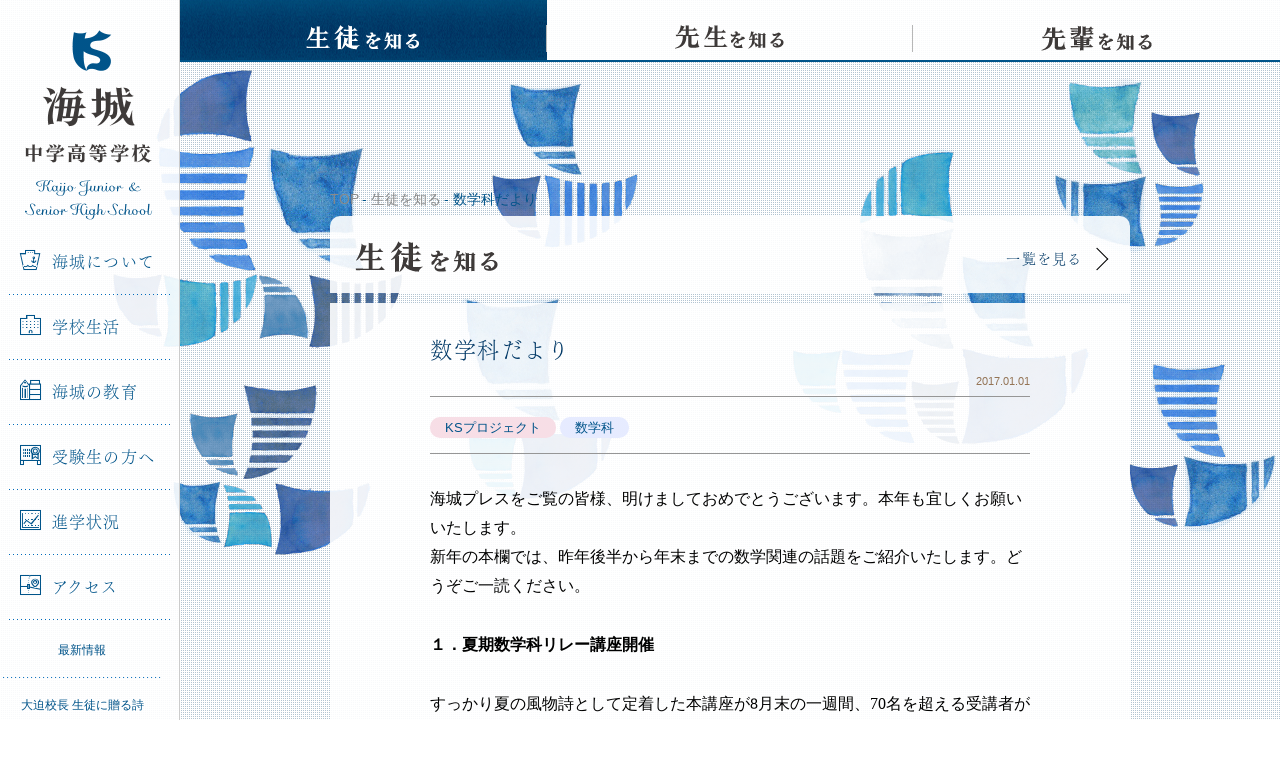

--- FILE ---
content_type: text/html; charset=UTF-8
request_url: https://www.kaijo.ed.jp/students/15595
body_size: 28269
content:
<!DOCTYPE html>
<html lang="ja">

<head>
	<title>数学科だより &#8211; 海城中学高等学校</title>
	<meta name="viewport" content="width=960">
	<meta charset='utf-8'>
	<meta http-equiv="X-UA-Compatible" content="IE=edge">
	<meta name="keywords" content="海城中学高等学校,海城中学校,海城高等学校,海城学園,kaijo,教育,入試,受験,進学,中高一貫,学力,人間力" />
	<meta name="description" content="" />
	<link rel="stylesheet" href="https://www.kaijo.ed.jp/wp-content/themes/kaijo-pc/assets/css/style.css?20250321" />
	<link rel="shortcut icon" href="https://www.kaijo.ed.jp/wp-content/themes/kaijo-pc/assets/img/favicon.ico" />
	<link rel="apple-touch-icon" href="https://www.kaijo.ed.jp/wp-content/themes/kaijo-pc/assets/img/apple-touch-icon.png">
	<meta property="og:title" content="数学科だより  &#8211;  海城中学高等学校"/>
	<meta property="og:type" content="website" />
	<meta property="og:image" content="https://www.kaijo.ed.jp/wp-content/themes/kaijo-pc/assets/img/og.png" />
	<meta property="og:url" content="https://www.kaijo.ed.jp/students/15595" />
	<meta property="og:site_name" content="海城中学高等学校" />
	<meta property="og:description" content="海城中学高等学校オフィシャルサイト。海城学園は、時代が求める「新しい学力」「新しい人間力」を育成します。" />
	<meta property="fb:app_id" content="" />
	<script src="https://cdnjs.cloudflare.com/ajax/libs/html5shiv/3.7.2/html5shiv.min.js"></script>
	<script type="text/javascript" src="https://webfont.fontplus.jp/accessor/script/fontplus.js?nBlKZwKhk6g%3D&pm=1&aa=1" charset="utf-8"></script>
	<script type="text/javascript">
		var _gaq = _gaq || [];
		_gaq.push(['_setAccount', 'UA-38044478-1']);
		_gaq.push(['_trackPageview']);
		(function() {
			var ga = document.createElement('script');
			ga.type = 'text/javascript';
			ga.async = true;
			ga.src = ('https:' == document.location.protocol ? 'https://ssl' : 'http://www') + '.google-analytics.com/ga.js';
			var s = document.getElementsByTagName('script')[0];
			s.parentNode.insertBefore(ga, s);
		})();
	</script>
	<script async src="https://www.googletagmanager.com/gtag/js?id=UA-171431507-1"></script>
	<script>
		window.dataLayer = window.dataLayer || [];

		function gtag() {
			dataLayer.push(arguments);
		}
		gtag('js', new Date());
		gtag('config', 'UA-171431507-1');
	</script>
	<!-- Google tag (gtag.js) -->
	<script async src="https://www.googletagmanager.com/gtag/js?id=G-NST5QV08KC"></script>
	<script>
		window.dataLayer = window.dataLayer || [];
		function gtag() {
			dataLayer.push(arguments);
		}
		gtag('js', new Date());

		gtag('config', 'G-NST5QV08KC');
	</script>
	<style>
		.nav_sub--item {
			width: 90% !important;
			background-image: url('/wp-content/themes/kaijo-pc/assets/img/border_dotted.png');
			background-repeat: repeat-x;
			background-position: right bottom;
			margin-left: 5%;
		}
		.nav-pickup {
			width: 45% !important;
			margin-left: 5% !important;
			margin-right: 0 !important;
		}
		.nav-schoolhouse {
			width: 45% !important;
			margin-left: 0 !important;
			margin-right: 5% !important;
		}
		.nav-parent {
			width: 50% !important;
			margin-left: 5% !important;
			margin-right: 0 !important;
			background-image: url(/wp-content/themes/kaijo-pc/assets/img/border_dotted.png);
			background-repeat: repeat-x;
			background-position: right bottom;
		}
		.nav-alumni {
			width: 40% !important;
			margin-left: 0 !important;
			margin-right: 5% !important;
			background-image: url(/wp-content/themes/kaijo-pc/assets/img/border_dotted.png);
			background-repeat: repeat-x;
			background-position: right bottom;
		}
		.nav_recruit {
			margin-top: 15px;
		}
	</style>
</head>

<body class="post-template-default single single-post postid-15595 single-format-standard">
	<div class="l-wrapper">
		<header class="l-header js-nav_fixed">
			<div class="js-nav-content">
				<h1 class="header-logo"><a href="https://www.kaijo.ed.jp/">海城中学高等学校</a></h1>
				<nav class="header-nav js-nav_current">
					<ul class="nav_global js-overlayTrigger">
						<li class="js-nav_dropDown"><a href="https://www.kaijo.ed.jp/about/"><i class="icon-ship"></i>海城について</a>
							<ul class="nav-child js-nav_child">
								<li><a href="https://www.kaijo.ed.jp/about/">海城について</a></li>
								<li><a href="https://www.kaijo.ed.jp/about/message/">理事長・校長挨拶</a></li>
								<li><a href="https://www.kaijo.ed.jp/about/history/">学校沿革</a></li>
								<li><a href="https://www.kaijo.ed.jp/about/facilities/">施設</a></li>
								<li><a href="https://www.kaijo.ed.jp/about/brand/">校章について</a></li>
							</ul>
						</li>
						<li class="js-nav_dropDown"><a href="https://www.kaijo.ed.jp/school-life/"><i class="icon-school"></i>学校生活</a>
							<ul class="nav-child js-nav_child">
								<li><a href="https://www.kaijo.ed.jp/school-life/">学校生活</a></li>
								<li><a href="https://www.kaijo.ed.jp/school-life/event/">学校行事</a></li>
								<li><a href="https://www.kaijo.ed.jp/school-life/club/">クラブ活動</a></li>
							</ul>
						</li>
						<li class="js-nav_dropDown"><a href="https://www.kaijo.ed.jp/education/"><i class="icon-stationary"></i>海城の教育</a>
							<ul class="nav-child js-nav_child">
								<li><a href="https://www.kaijo.ed.jp/education/">海城の教育</a></li>
								<li><a href="https://www.kaijo.ed.jp/education/curriculum/">カリキュラム</a></li>
								<li><a href="https://www.kaijo.ed.jp/education/subject/">各教科紹介</a></li>
								<li><a href="https://www.kaijo.ed.jp/education/global/">グローバル教育</a></li>
							</ul>
						</li>
						<li class="js-nav_dropDown"><a href="https://www.kaijo.ed.jp/admission/"><i class="icon-test"></i>受験生の方へ</a>
							<ul class="nav-child js-nav_child">
								<li><a href="https://www.kaijo.ed.jp/admission/">受験生の方へ</a></li>
								<li><a href="https://www.kaijo.ed.jp/admission/orientation/">オープンキャンパス</a></li>
								<li><a href="https://www.kaijo.ed.jp/admission/information-video/">学校説明動画</a></li>
								<li><a href="https://www.kaijo.ed.jp/admission/online-consultation/">オンライン個別相談</a></li>
								<li><a href="https://www.kaijo.ed.jp/admission/school-information/">学校案内</a></li>
								<li><a href="https://www.kaijo.ed.jp/admission/download-exam/">過去問ダウンロード</a></li>
								<li><a href="https://www.kaijo.ed.jp/admission/general/">各種入試概要</a></li>
								<li><a href="https://www.kaijo.ed.jp/admission/faq/">入試Ｑ＆Ａ</a></li>
								<li><a href="https://www.kaijo.ed.jp/admission/returnee/">帰国生の方へ</a></li>
							</ul>
						</li>
						<li><a href="https://www.kaijo.ed.jp/career/"><i class="icon-graph"></i>進学状況</a></li>
						<li><a href="https://www.kaijo.ed.jp/access/"><i class="icon-map"></i>アクセス</a></li>
					</ul>
					<ul class="nav_sub">
						<li class="nav_sub--item"><a href="https://www.kaijo.ed.jp/news/">最新情報</a></li>
												<li class="nav_sub--item"><a href="https://www.kaijo.ed.jp/poems/">大迫校長 生徒に贈る詩</a></li>
						<li class="nav_sub--item"><a href="https://www.kaijo.ed.jp/academic-advisor/">海城学術顧問</a></li>
						<li class="nav-parent"><a href="https://www.kaijo.ed.jp/students-parents/">在校生 保護者</a></li>
						<li class="nav-alumni"><a href="https://www.kaijo.ed.jp/alumni/">卒業生</a></li>
					</ul>
					<ul class="nav_recruit">
						<li><a href="https://www.kaijo.ed.jp/employment/">採用情報</a></li>
					</ul>
				</nav>
			</div>
		</header>
		<div class="l-container">
			<div class="js-overlay"></div>
			<nav class="nav_article js-nav_current">
				<ul>
					<li class="nav_article-students"><a href="https://www.kaijo.ed.jp/students/"><span>生徒を知る</span></a></li>
					<li class="nav_article-teachers"><a href="https://www.kaijo.ed.jp/teachers/"><span>先生を知る</span></a></li>
					<li class="nav_article-elders"><a href="https://www.kaijo.ed.jp/elders/"><span>先輩を知る</span></a></li>
				</ul>
			</nav>  <div class="l-content js-pjax_container">
    <article class="l-article">
      <div class="crumb">
        <ul itemscope itemtype="http://data-vocabulary.org/Breadcrumb">
          <li><a href="https://www.kaijo.ed.jp" itemprop="url"><span itemprop="title">TOP</span></a></li>
          <li><a href="https://www.kaijo.ed.jp/students/" itemprop="url"><span itemprop="title">生徒を知る</span></a></li>
          <li>数学科だより</li>
        </ul>
      </div>
      <div class="headingLink">
        <a href="https://www.kaijo.ed.jp/students/">
          <h1 class="headingLink-heading"><span class="textReplace_students">生徒を知る</span></h1>
          <p class="headingLink-link">一覧を見る<i class="arrow_right"></i></p>
        </a>
      </div>
      <div class="article-content_students">
                <!--
        <div class="article-content-mainImage"><img src="http://placehold.jp/00548a/ffffff/800x533.png" alt=""></div>
        -->
        <div class="article-content-header">
          <h2 class="heading_secondary">数学科だより</h2>
          <p class="date">2017.01.01</p>
          <ul class="tags">
                                                <li class="tag_ks-project">KSプロジェクト</li>
                        <li class="tag_subject">数学科</li>
                                  </ul>
        </div>
        <div class="article-content-body">
          <p><span style="color: #000000; font-family: 游明朝;">海城プレスをご覧の皆様、明けましておめでとうございます。</span><span style="color: #000000; font-family: 游明朝;">本年も宜しくお願いいたします。</span><span lang="EN-US"><br />
</span><span style="color: #000000; font-family: 游明朝;">新年の本欄では、昨年後半から年末までの数学関連の話題をご紹介いたします。どうぞご一読ください。</span></p>
<p><strong><span style="color: #000000; font-family: 游明朝;">１．夏期数学科リレー講座開催</span></strong></p>
<p><span style="color: #000000; font-family: 游明朝;">すっかり夏の風物詩として定着した本講座が<span lang="EN-US">8</span>月末の一週間、<span lang="EN-US">70</span>名を超える受講者が集い行われました。今回は「フラクタル」にテーマを求めました。初日は山陽小野田山口東京理科大学の井上啓教授をお迎えして基調講演をしていただきました。開講時の「整数でない次元とは一体どういったことだろう？」などの受講者の疑問ははや<span lang="EN-US">2</span>日目には氷解していました。後半は理解を深めるために<span lang="EN-US">CG</span>を多用。多くの受講者からこの方面の基礎についてよく理解できたと好評でした。</span></p>
<p><img class="aligncenter size-medium wp-image-15597" src="https://www.kaijo.ed.jp/wp-content/uploads/2017/12/df40aaf6dc645958cb2db05562ab0654-e1514730477593-200x266.jpg" alt="夏期リレーその１" width="200" height="266" srcset="https://www.kaijo.ed.jp/wp-content/uploads/2017/12/df40aaf6dc645958cb2db05562ab0654-e1514730477593-200x266.jpg 200w, https://www.kaijo.ed.jp/wp-content/uploads/2017/12/df40aaf6dc645958cb2db05562ab0654-e1514730477593-400x533.jpg 400w" sizes="(max-width: 200px) 100vw, 200px" /><img loading="lazy" class="aligncenter size-medium wp-image-15598" src="https://www.kaijo.ed.jp/wp-content/uploads/2017/12/1e1385c2b8e4df3524be3d9b235dc70d-355x266.jpg" alt="夏期リレーその2" width="355" height="266" srcset="https://www.kaijo.ed.jp/wp-content/uploads/2017/12/1e1385c2b8e4df3524be3d9b235dc70d-355x266.jpg 355w, https://www.kaijo.ed.jp/wp-content/uploads/2017/12/1e1385c2b8e4df3524be3d9b235dc70d-711x533.jpg 711w" sizes="(max-width: 355px) 100vw, 355px" /><span lang="EN-US"><br />
<strong> </strong></span><strong><span style="color: #000000; font-family: 游明朝;">２．津山高専代数幾何研究会に本校中学生が参加</span><span lang="EN-US"><br />
</span></strong><span style="color: #000000; font-family: 游明朝;">倉敷で行われたこの集会で本校数学同好会の中<span lang="EN-US">3</span>生の２人が発表をさせていただきました。当日は、一年越しの本研究の共同研究者である地元の清心女子高校のお二人もかけつけられ、会終了後は美観地区で論文の準備についてミーティングが行われました。激励を頂きました津山高専の松田修教授、そして斯界の第一人者でいらっしゃる飯高茂博士に厚くお礼申し上げます。</span></p>
<p><span lang="EN-US"><img loading="lazy" class="aligncenter size-medium wp-image-15599" src="https://www.kaijo.ed.jp/wp-content/uploads/2017/12/1b7da19c777e98fb3f7e0a15bd08b85c-400x225.jpg" alt="倉敷" width="400" height="225" srcset="https://www.kaijo.ed.jp/wp-content/uploads/2017/12/1b7da19c777e98fb3f7e0a15bd08b85c-400x225.jpg 400w, https://www.kaijo.ed.jp/wp-content/uploads/2017/12/1b7da19c777e98fb3f7e0a15bd08b85c-800x450.jpg 800w, https://www.kaijo.ed.jp/wp-content/uploads/2017/12/1b7da19c777e98fb3f7e0a15bd08b85c.jpg 1920w" sizes="(max-width: 400px) 100vw, 400px" /><img loading="lazy" class="aligncenter size-medium wp-image-15600" src="https://www.kaijo.ed.jp/wp-content/uploads/2017/12/843101ad7292899459a2d73a61217764-355x266.jpg" alt="清心学園とともに" width="355" height="266" srcset="https://www.kaijo.ed.jp/wp-content/uploads/2017/12/843101ad7292899459a2d73a61217764-355x266.jpg 355w, https://www.kaijo.ed.jp/wp-content/uploads/2017/12/843101ad7292899459a2d73a61217764-711x533.jpg 711w" sizes="(max-width: 355px) 100vw, 355px" /><br />
</span><strong><span style="color: #000000; font-family: 游明朝;">３．提携校新モンゴル高校よりアルタンゲレル数学科長がご来日</span><span lang="EN-US"><br />
11</span></strong><span style="color: #000000; font-family: 游明朝;">月上旬の一週間滞在され、中３生への授業実施、教員セミナー、数学部訪問など精力的にご交流頂きました。とりわけ授業実施では、“相加平均相乗平均の不等式”を詳説頂くとともに、同不等式に対する“アルタンゲレル流”の新証明なども御披露頂き、連日、生徒からの拍手が鳴り止みませんでした。時に通訳の方に入っていただきましたが基本的にモンゴル語で授業頂きました（本校生はモンゴル語はできません）が，数式を明示することで十分な意思疎通が図られていたことを見るにつけ，“数学が教育のグローバル化の先兵”との認識を新たにした次第です。</span></p>
<p><img loading="lazy" class="aligncenter size-medium wp-image-15601" src="https://www.kaijo.ed.jp/wp-content/uploads/2017/12/3d3f1ba9e61b574b7c1984df38967ad2-355x266.jpg" alt="アルタンゲレル先生その１" width="355" height="266" srcset="https://www.kaijo.ed.jp/wp-content/uploads/2017/12/3d3f1ba9e61b574b7c1984df38967ad2-355x266.jpg 355w, https://www.kaijo.ed.jp/wp-content/uploads/2017/12/3d3f1ba9e61b574b7c1984df38967ad2-711x533.jpg 711w" sizes="(max-width: 355px) 100vw, 355px" /><img loading="lazy" class="aligncenter size-medium wp-image-15602" src="https://www.kaijo.ed.jp/wp-content/uploads/2017/12/1f956a653fd682ba8d795f2df64b53e1-355x266.jpg" alt="アルタンゲレル先生その２" width="355" height="266" srcset="https://www.kaijo.ed.jp/wp-content/uploads/2017/12/1f956a653fd682ba8d795f2df64b53e1-355x266.jpg 355w, https://www.kaijo.ed.jp/wp-content/uploads/2017/12/1f956a653fd682ba8d795f2df64b53e1-711x533.jpg 711w" sizes="(max-width: 355px) 100vw, 355px" /></p>
<p><strong><span lang="EN-US"> </span><span style="color: #000000; font-family: 游明朝;">４．新城門プロジェクト始動</span></strong></p>
<p><span style="color: #000000; font-family: 游明朝;">今年度より開始された“<span lang="EN-US">KS</span>プロジェクト”の一環として、本校と新モンゴル中高の、ともに将来、日本の国公立医学部を目指す生徒が数学学習を主軸に据え、医療ディスカッションを通じて3年計画で切磋琢磨する月例セミナー「新城門プロジェクト」が<span lang="EN-US">11</span>月に始動しました。</span><span lang="EN-US"><br />
</span><span style="color: #000000; font-family: 游明朝;">第１回は本校柴田校長からの開講への激励、パリご出張中のナランバヤル新モンゴル高校校長からのビデオメッセージをはじめ、本校教員と来日中のアルタンゲレル先生によるチームティーチングが行われ、予定の2時間が瞬く間に過ぎました。真剣な眼差しで講座に参加し、明日の医療人たらんと志を熱く語る両国の生徒が実に頼もしく思えました。ひとかたならぬお世話を頂きました在日本新モンゴル学園同窓会会長のオリギル氏に厚くお礼申し上げます。なお、本セミナーは年末に第２回目が行われました。</span></p>
<p><img loading="lazy" class="aligncenter size-medium wp-image-15603" src="https://www.kaijo.ed.jp/wp-content/uploads/2017/12/add0e00b065f3c5e720901ec6d0dbd5f-356x266.jpg" alt="新城門その１" width="356" height="266" srcset="https://www.kaijo.ed.jp/wp-content/uploads/2017/12/add0e00b065f3c5e720901ec6d0dbd5f-356x266.jpg 356w, https://www.kaijo.ed.jp/wp-content/uploads/2017/12/add0e00b065f3c5e720901ec6d0dbd5f-714x533.jpg 714w" sizes="(max-width: 356px) 100vw, 356px" /><img loading="lazy" class="aligncenter size-medium wp-image-15604" src="https://www.kaijo.ed.jp/wp-content/uploads/2017/12/e2113e4c3eb2e89ca35a395934aebf2b-355x266.jpg" alt="新城門その２" width="355" height="266" srcset="https://www.kaijo.ed.jp/wp-content/uploads/2017/12/e2113e4c3eb2e89ca35a395934aebf2b-355x266.jpg 355w, https://www.kaijo.ed.jp/wp-content/uploads/2017/12/e2113e4c3eb2e89ca35a395934aebf2b-711x533.jpg 711w" sizes="(max-width: 355px) 100vw, 355px" /><span lang="EN-US"><br />
<strong> </strong></span><strong><span style="color: #000000; font-family: 游明朝;">５．中学３年生島倫太郎君、塩野直道賞に輝く</span></strong></p>
<p><span style="color: #000000; font-family: 游明朝;">応募総数実に一万余通を誇る数学の自由研究コンクールである「塩野直道記念」（財団法人・理数教育研究所主催）の中学生部門の頂点となる「塩野直道賞」を本校中３の数学同好会会員島倫太郎君が受賞し、<span lang="EN-US">12</span>月<span lang="EN-US">17</span>日に授賞式が行われました。今年で<span lang="EN-US">5</span>回目となる同コンクール。本校はこれまで奨励賞を何度か頂戴し、実際島君も昨年は奨励賞を頂きました。今回、一年越しの努力が結実し、晴れて金賞の栄誉に輝いた同君の研究は、数学ソフト“<span lang="EN-US">geogebra</span>”を用いて立てたある幾何学の予想を肯定的に解決し定理を得るという今日的な手法によるもので、数学オリンピック日本団長である中央大学藤田教授をはじめ多くの審査員の方々に高い評価を頂きました。同君の益々の活躍が期待されるところです。</span></p>
<p><img loading="lazy" class="aligncenter size-medium wp-image-15605" src="https://www.kaijo.ed.jp/wp-content/uploads/2017/12/9489850f1a96178893e95ac1d27ae4f2-356x266.jpg" alt="塩野賞その１" width="356" height="266" srcset="https://www.kaijo.ed.jp/wp-content/uploads/2017/12/9489850f1a96178893e95ac1d27ae4f2-356x266.jpg 356w, https://www.kaijo.ed.jp/wp-content/uploads/2017/12/9489850f1a96178893e95ac1d27ae4f2-714x533.jpg 714w" sizes="(max-width: 356px) 100vw, 356px" /><img loading="lazy" class="aligncenter size-medium wp-image-15606" src="https://www.kaijo.ed.jp/wp-content/uploads/2017/12/41b3102f28e7c0c3ff79f82e9e5bcf3b-356x266.jpg" alt="塩野賞その２" width="356" height="266" srcset="https://www.kaijo.ed.jp/wp-content/uploads/2017/12/41b3102f28e7c0c3ff79f82e9e5bcf3b-356x266.jpg 356w, https://www.kaijo.ed.jp/wp-content/uploads/2017/12/41b3102f28e7c0c3ff79f82e9e5bcf3b-714x533.jpg 714w" sizes="(max-width: 356px) 100vw, 356px" /><span lang="EN-US"><br />
<strong> </strong></span><strong><span style="color: #000000; font-family: 游明朝;">６．数学部（数学同好会）、<span lang="EN-US">IIMC2017</span>に参加する</span><span lang="EN-US"><br />
</span></strong><span style="color: #000000; font-family: 游明朝;">本年度の<span lang="EN-US">IIMC</span>はウランバートル市で年末に行われました。</span><span style="color: #000000; font-family: 游明朝;"><span lang="EN-US">8</span>月、同市より本校生がこの大会に招聘されました。今回はモンゴル、日本、中国、ロシア連邦、カザフスタン、イランの6か国が参加しました（当初は9か国の参加が予定されていました。日本代表とイラン代表はオンラインでの参加となりました）。当日のウランバートルでは盛大なセレモニーが行われ、議長であるオロンログ学園バヤスガラン理事長より式典の模様が届けられました。参加者は、世界の強豪たちのすごさを実感するとともに、数学のみならず語学も武器にせねば、と力強く語っていました。</span></p>
<p><img loading="lazy" class="aligncenter size-medium wp-image-15607" src="https://www.kaijo.ed.jp/wp-content/uploads/2017/12/IIMC-355x266.jpg" alt="IIMC" width="355" height="266" srcset="https://www.kaijo.ed.jp/wp-content/uploads/2017/12/IIMC-355x266.jpg 355w, https://www.kaijo.ed.jp/wp-content/uploads/2017/12/IIMC-711x533.jpg 711w" sizes="(max-width: 355px) 100vw, 355px" /><img loading="lazy" class="aligncenter size-medium wp-image-15596" src="https://www.kaijo.ed.jp/wp-content/uploads/2017/12/f74cbd4aba678e3713573d8c67906dbb-355x266.jpg" alt="サムネイル" width="355" height="266" srcset="https://www.kaijo.ed.jp/wp-content/uploads/2017/12/f74cbd4aba678e3713573d8c67906dbb-355x266.jpg 355w, https://www.kaijo.ed.jp/wp-content/uploads/2017/12/f74cbd4aba678e3713573d8c67906dbb-711x533.jpg 711w, https://www.kaijo.ed.jp/wp-content/uploads/2017/12/f74cbd4aba678e3713573d8c67906dbb.jpg 2048w" sizes="(max-width: 355px) 100vw, 355px" /></p>
<p><span style="color: #000000; font-family: 游明朝;">本年も本学の教育活動にご注目頂ければ幸いでございます。</span></p>
<p><span lang="EN-US"><span style="color: #000000; font-family: 游明朝;"> </span></span></p>
<p>&nbsp;</p>
        </div>
      </div>
      
 <div class="pager_article">
    <div class="pager-prev
    ">
  <a href="
  https://www.kaijo.ed.jp/students/11599  "><em><span>前の記事</span></em></a></div>

  <div class="pager-back">
    <a href="/students">
      <em>戻る</em>
    </a>
  </div>

  <div class="pager-next
    ">
  <a href="
  https://www.kaijo.ed.jp/students/11616  ">
  <em><span>次の記事</span></em></a></div>
</div>
    </article>
  </div>
</div>
<footer class="l-footer">
	<div class="pageTop js-pageTop"><a href="javascript:void(0);"><i class="triangle"></i>TOP</a></div>
	<div class="l-footer-container">
		<h1 class="footer-logo"><a href="https://www.kaijo.ed.jp/">海城中学高等学校</a></h1>
		<div class="footer-links">
			<div class="footer-links-list">
				<p class="footer-links-list-category"><a href="https://www.kaijo.ed.jp/about/">海城について</a></p>
				<ul>
					<li><a href="https://www.kaijo.ed.jp/about/message/">理事長・校長挨拶</a></li>
					<li><a href="https://www.kaijo.ed.jp/about/history/">学校沿革</a></li>
					<li><a href="https://www.kaijo.ed.jp/about/facilities/">施設</a></li>
					<li><a href="https://www.kaijo.ed.jp/about/brand/">校章について</a></li>
				</ul>
				<p class="footer-links-list-category"><a href="https://www.kaijo.ed.jp/school-life/">学校生活</a></p>
				<ul>
					<li><a href="https://www.kaijo.ed.jp/school-life/event/">学校行事</a></li>
					<li><a href="https://www.kaijo.ed.jp/school-life/club/">クラブ活動</a></li>
				</ul>
			</div>
			<div class="footer-links-list">
				<p class="footer-links-list-category"><a href="https://www.kaijo.ed.jp/education/">海城の教育</a></p>
				<ul>
					<li><a href="https://www.kaijo.ed.jp/education/curriculum/">カリキュラム</a></li>
					<li><a href="https://www.kaijo.ed.jp/education/subject/">各教科紹介</a></li>
					<li><a href="https://www.kaijo.ed.jp/education/global/">グローバル教育</a></li>
				</ul>
				<p class="footer-links-list-category" style="margin-bottom: 25px;"><a href="https://www.kaijo.ed.jp/career/">進学状況</a></p>
				<p class="footer-links-list-category"><a href="https://www.kaijo.ed.jp/access/">アクセス</a></p>
			</div>
			<div class="footer-links-list">
				<p class="footer-links-list-category"><a href="https://www.kaijo.ed.jp/admission/">受験生の方へ</a></p>
				<ul>
					<li><a href="https://www.kaijo.ed.jp/admission/orientation/">オープンキャンパス</a></li>
					<li><a href="https://www.kaijo.ed.jp/admission/information-video/">学校説明動画</a></li>
					<li><a href="https://www.kaijo.ed.jp/admission/online-consultation/">オンライン個別相談</a></li>
					<li><a href="https://www.kaijo.ed.jp/admission/school-information/">学校案内</a></li>
					<li><a href="https://www.kaijo.ed.jp/admission/download-exam/">過去問ダウンロード</a></li>
					<li><a href="https://www.kaijo.ed.jp/admission/general/">各種入試概要</a></li>
					<li><a href="https://www.kaijo.ed.jp/admission/faq/">入試Ｑ＆Ａ</a></li>
					<li><a href="https://www.kaijo.ed.jp/admission/returnee/">帰国生の方へ</a></li>
				</ul>
			</div>
			<div class="footer-links-list_press">
				<ul>
					<li><a href="https://www.kaijo.ed.jp/students/"><strong>生徒</strong>を知る</a></li>
					<li><a href="https://www.kaijo.ed.jp/teachers/"><strong>先生</strong>を知る</a></li>
					<li><a href="https://www.kaijo.ed.jp/elders/"><strong>先輩</strong>を知る</a></li>
				</ul>
			</div>
			<div class="footer-links-list">
				<ul>
					<li><a href="https://www.kaijo.ed.jp/news/">最新情報</a></li>
					<li><a href="https://www.kaijo.ed.jp/students-parents/">在校生・保護者の方へ</a></li>
					<li><a href="https://www.kaijo.ed.jp/alumni/">卒業生の方へ</a></li>
					<li><a href="https://www.kaijo.ed.jp/employment/">採用情報</a></li>
					<li><a href="https://www.kaijo.ed.jp/contact/">お問い合わせ</a></li>
					<li><a href="https://www.kaijo.ed.jp/wp-content/uploads/2024/12/school-profile-2024-for-Kaijo-Official-Website.pdf" target="_blank">SCHOOL PROFILE</a></li>					<li><a href="https://www.kaijo.ed.jp/links/">リンク</a></li>
					<li><a href="https://www.kaijo.ed.jp/sitemap/">サイトマップ</a></li>
					<li><a href="https://www.kaijo.ed.jp/sitepolicy/">サイトポリシー</a></li>
				</ul>
			</div>
		</div>
	</div>
	<div class="footer-address">
		<div class="footer-address-container">
			<address>〒169-0072　東京都新宿区大久保3-6-1</address>
			<p class="footer-address-contact">Tel 03-3209-5880</p>
			<p class="footer-address-contact">FAX 03-3209-6990</p>
			<p class="footer-address-copyright">Copyright (C) 2026 kaijo gakuen. All rights Reserved.</p>
		</div>
	</div>
</footer>
</div>
<script src="//code.jquery.com/jquery-1.11.1.min.js"></script>
<script>window.jQuery || document.write('<script src="https://www.kaijo.ed.jp/wp-content/themes/kaijo-pc/assets/js/jquery-1.11.1.min.js"><\/script>')</script>
<script src="https://www.kaijo.ed.jp/wp-content/themes/kaijo-pc/assets/js/libs.js"></script>
<script src="https://www.kaijo.ed.jp/wp-content/themes/kaijo-pc/assets/js/script.js?202503"></script>
</body>
</html>
